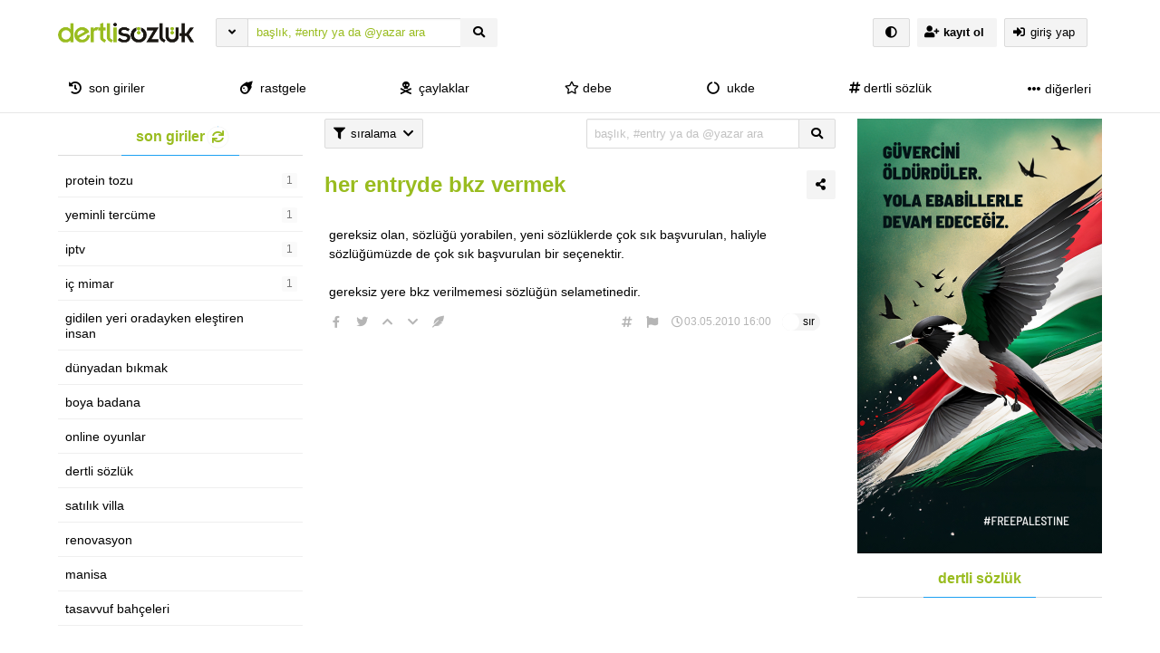

--- FILE ---
content_type: text/html; charset=UTF-8
request_url: https://dertlisozluk.com/1180/her-entryde-bkz-vermek/
body_size: 15616
content:
<!DOCTYPE html>
<html lang="tr" class="html-has-fixed">
<a id="button_st"></a>
	<head>
		<meta charset="UTF-8">
		<link rel="pingback" href="https://dertlisozluk.com/xmlrpc.php">
		<meta name="viewport" content="user-scalable=no, initial-scale=1, maximum-scale=1, minimum-scale=1, width=device-width">
		<link rel="profile" href="https://gmpg.org/xfn/11"/>
				<title>her entryde bkz vermek &#8211; dertli sözlük</title>
<meta name='robots' content='max-image-preview:large' />
<link rel='dns-prefetch' href='//www.googletagmanager.com' />
<link rel="alternate" type="application/rss+xml" title="dertli sözlük &raquo; akışı" href="https://dertlisozluk.com/feed/" />
<link rel="alternate" type="application/rss+xml" title="dertli sözlük &raquo; yorum akışı" href="https://dertlisozluk.com/comments/feed/" />
<link rel="alternate" type="application/rss+xml" title="dertli sözlük &raquo; her entryde bkz vermek yorum akışı" href="https://dertlisozluk.com/1180/her-entryde-bkz-vermek/feed/" />
<link rel="alternate" title="oEmbed (JSON)" type="application/json+oembed" href="https://dertlisozluk.com/wp-json/oembed/1.0/embed?url=https%3A%2F%2Fdertlisozluk.com%2F1180%2Fher-entryde-bkz-vermek%2F" />
<link rel="alternate" title="oEmbed (XML)" type="text/xml+oembed" href="https://dertlisozluk.com/wp-json/oembed/1.0/embed?url=https%3A%2F%2Fdertlisozluk.com%2F1180%2Fher-entryde-bkz-vermek%2F&#038;format=xml" />
<style id='wp-img-auto-sizes-contain-inline-css'>
img:is([sizes=auto i],[sizes^="auto," i]){contain-intrinsic-size:3000px 1500px}
/*# sourceURL=wp-img-auto-sizes-contain-inline-css */
</style>
<style id='wp-emoji-styles-inline-css'>

	img.wp-smiley, img.emoji {
		display: inline !important;
		border: none !important;
		box-shadow: none !important;
		height: 1em !important;
		width: 1em !important;
		margin: 0 0.07em !important;
		vertical-align: -0.1em !important;
		background: none !important;
		padding: 0 !important;
	}
/*# sourceURL=wp-emoji-styles-inline-css */
</style>
<style id='wp-block-library-inline-css'>
:root{--wp-block-synced-color:#7a00df;--wp-block-synced-color--rgb:122,0,223;--wp-bound-block-color:var(--wp-block-synced-color);--wp-editor-canvas-background:#ddd;--wp-admin-theme-color:#007cba;--wp-admin-theme-color--rgb:0,124,186;--wp-admin-theme-color-darker-10:#006ba1;--wp-admin-theme-color-darker-10--rgb:0,107,160.5;--wp-admin-theme-color-darker-20:#005a87;--wp-admin-theme-color-darker-20--rgb:0,90,135;--wp-admin-border-width-focus:2px}@media (min-resolution:192dpi){:root{--wp-admin-border-width-focus:1.5px}}.wp-element-button{cursor:pointer}:root .has-very-light-gray-background-color{background-color:#eee}:root .has-very-dark-gray-background-color{background-color:#313131}:root .has-very-light-gray-color{color:#eee}:root .has-very-dark-gray-color{color:#313131}:root .has-vivid-green-cyan-to-vivid-cyan-blue-gradient-background{background:linear-gradient(135deg,#00d084,#0693e3)}:root .has-purple-crush-gradient-background{background:linear-gradient(135deg,#34e2e4,#4721fb 50%,#ab1dfe)}:root .has-hazy-dawn-gradient-background{background:linear-gradient(135deg,#faaca8,#dad0ec)}:root .has-subdued-olive-gradient-background{background:linear-gradient(135deg,#fafae1,#67a671)}:root .has-atomic-cream-gradient-background{background:linear-gradient(135deg,#fdd79a,#004a59)}:root .has-nightshade-gradient-background{background:linear-gradient(135deg,#330968,#31cdcf)}:root .has-midnight-gradient-background{background:linear-gradient(135deg,#020381,#2874fc)}:root{--wp--preset--font-size--normal:16px;--wp--preset--font-size--huge:42px}.has-regular-font-size{font-size:1em}.has-larger-font-size{font-size:2.625em}.has-normal-font-size{font-size:var(--wp--preset--font-size--normal)}.has-huge-font-size{font-size:var(--wp--preset--font-size--huge)}.has-text-align-center{text-align:center}.has-text-align-left{text-align:left}.has-text-align-right{text-align:right}.has-fit-text{white-space:nowrap!important}#end-resizable-editor-section{display:none}.aligncenter{clear:both}.items-justified-left{justify-content:flex-start}.items-justified-center{justify-content:center}.items-justified-right{justify-content:flex-end}.items-justified-space-between{justify-content:space-between}.screen-reader-text{border:0;clip-path:inset(50%);height:1px;margin:-1px;overflow:hidden;padding:0;position:absolute;width:1px;word-wrap:normal!important}.screen-reader-text:focus{background-color:#ddd;clip-path:none;color:#444;display:block;font-size:1em;height:auto;left:5px;line-height:normal;padding:15px 23px 14px;text-decoration:none;top:5px;width:auto;z-index:100000}html :where(.has-border-color){border-style:solid}html :where([style*=border-top-color]){border-top-style:solid}html :where([style*=border-right-color]){border-right-style:solid}html :where([style*=border-bottom-color]){border-bottom-style:solid}html :where([style*=border-left-color]){border-left-style:solid}html :where([style*=border-width]){border-style:solid}html :where([style*=border-top-width]){border-top-style:solid}html :where([style*=border-right-width]){border-right-style:solid}html :where([style*=border-bottom-width]){border-bottom-style:solid}html :where([style*=border-left-width]){border-left-style:solid}html :where(img[class*=wp-image-]){height:auto;max-width:100%}:where(figure){margin:0 0 1em}html :where(.is-position-sticky){--wp-admin--admin-bar--position-offset:var(--wp-admin--admin-bar--height,0px)}@media screen and (max-width:600px){html :where(.is-position-sticky){--wp-admin--admin-bar--position-offset:0px}}

/*# sourceURL=wp-block-library-inline-css */
</style><style id='wp-block-image-inline-css'>
.wp-block-image>a,.wp-block-image>figure>a{display:inline-block}.wp-block-image img{box-sizing:border-box;height:auto;max-width:100%;vertical-align:bottom}@media not (prefers-reduced-motion){.wp-block-image img.hide{visibility:hidden}.wp-block-image img.show{animation:show-content-image .4s}}.wp-block-image[style*=border-radius] img,.wp-block-image[style*=border-radius]>a{border-radius:inherit}.wp-block-image.has-custom-border img{box-sizing:border-box}.wp-block-image.aligncenter{text-align:center}.wp-block-image.alignfull>a,.wp-block-image.alignwide>a{width:100%}.wp-block-image.alignfull img,.wp-block-image.alignwide img{height:auto;width:100%}.wp-block-image .aligncenter,.wp-block-image .alignleft,.wp-block-image .alignright,.wp-block-image.aligncenter,.wp-block-image.alignleft,.wp-block-image.alignright{display:table}.wp-block-image .aligncenter>figcaption,.wp-block-image .alignleft>figcaption,.wp-block-image .alignright>figcaption,.wp-block-image.aligncenter>figcaption,.wp-block-image.alignleft>figcaption,.wp-block-image.alignright>figcaption{caption-side:bottom;display:table-caption}.wp-block-image .alignleft{float:left;margin:.5em 1em .5em 0}.wp-block-image .alignright{float:right;margin:.5em 0 .5em 1em}.wp-block-image .aligncenter{margin-left:auto;margin-right:auto}.wp-block-image :where(figcaption){margin-bottom:1em;margin-top:.5em}.wp-block-image.is-style-circle-mask img{border-radius:9999px}@supports ((-webkit-mask-image:none) or (mask-image:none)) or (-webkit-mask-image:none){.wp-block-image.is-style-circle-mask img{border-radius:0;-webkit-mask-image:url('data:image/svg+xml;utf8,<svg viewBox="0 0 100 100" xmlns="http://www.w3.org/2000/svg"><circle cx="50" cy="50" r="50"/></svg>');mask-image:url('data:image/svg+xml;utf8,<svg viewBox="0 0 100 100" xmlns="http://www.w3.org/2000/svg"><circle cx="50" cy="50" r="50"/></svg>');mask-mode:alpha;-webkit-mask-position:center;mask-position:center;-webkit-mask-repeat:no-repeat;mask-repeat:no-repeat;-webkit-mask-size:contain;mask-size:contain}}:root :where(.wp-block-image.is-style-rounded img,.wp-block-image .is-style-rounded img){border-radius:9999px}.wp-block-image figure{margin:0}.wp-lightbox-container{display:flex;flex-direction:column;position:relative}.wp-lightbox-container img{cursor:zoom-in}.wp-lightbox-container img:hover+button{opacity:1}.wp-lightbox-container button{align-items:center;backdrop-filter:blur(16px) saturate(180%);background-color:#5a5a5a40;border:none;border-radius:4px;cursor:zoom-in;display:flex;height:20px;justify-content:center;opacity:0;padding:0;position:absolute;right:16px;text-align:center;top:16px;width:20px;z-index:100}@media not (prefers-reduced-motion){.wp-lightbox-container button{transition:opacity .2s ease}}.wp-lightbox-container button:focus-visible{outline:3px auto #5a5a5a40;outline:3px auto -webkit-focus-ring-color;outline-offset:3px}.wp-lightbox-container button:hover{cursor:pointer;opacity:1}.wp-lightbox-container button:focus{opacity:1}.wp-lightbox-container button:focus,.wp-lightbox-container button:hover,.wp-lightbox-container button:not(:hover):not(:active):not(.has-background){background-color:#5a5a5a40;border:none}.wp-lightbox-overlay{box-sizing:border-box;cursor:zoom-out;height:100vh;left:0;overflow:hidden;position:fixed;top:0;visibility:hidden;width:100%;z-index:100000}.wp-lightbox-overlay .close-button{align-items:center;cursor:pointer;display:flex;justify-content:center;min-height:40px;min-width:40px;padding:0;position:absolute;right:calc(env(safe-area-inset-right) + 16px);top:calc(env(safe-area-inset-top) + 16px);z-index:5000000}.wp-lightbox-overlay .close-button:focus,.wp-lightbox-overlay .close-button:hover,.wp-lightbox-overlay .close-button:not(:hover):not(:active):not(.has-background){background:none;border:none}.wp-lightbox-overlay .lightbox-image-container{height:var(--wp--lightbox-container-height);left:50%;overflow:hidden;position:absolute;top:50%;transform:translate(-50%,-50%);transform-origin:top left;width:var(--wp--lightbox-container-width);z-index:9999999999}.wp-lightbox-overlay .wp-block-image{align-items:center;box-sizing:border-box;display:flex;height:100%;justify-content:center;margin:0;position:relative;transform-origin:0 0;width:100%;z-index:3000000}.wp-lightbox-overlay .wp-block-image img{height:var(--wp--lightbox-image-height);min-height:var(--wp--lightbox-image-height);min-width:var(--wp--lightbox-image-width);width:var(--wp--lightbox-image-width)}.wp-lightbox-overlay .wp-block-image figcaption{display:none}.wp-lightbox-overlay button{background:none;border:none}.wp-lightbox-overlay .scrim{background-color:#fff;height:100%;opacity:.9;position:absolute;width:100%;z-index:2000000}.wp-lightbox-overlay.active{visibility:visible}@media not (prefers-reduced-motion){.wp-lightbox-overlay.active{animation:turn-on-visibility .25s both}.wp-lightbox-overlay.active img{animation:turn-on-visibility .35s both}.wp-lightbox-overlay.show-closing-animation:not(.active){animation:turn-off-visibility .35s both}.wp-lightbox-overlay.show-closing-animation:not(.active) img{animation:turn-off-visibility .25s both}.wp-lightbox-overlay.zoom.active{animation:none;opacity:1;visibility:visible}.wp-lightbox-overlay.zoom.active .lightbox-image-container{animation:lightbox-zoom-in .4s}.wp-lightbox-overlay.zoom.active .lightbox-image-container img{animation:none}.wp-lightbox-overlay.zoom.active .scrim{animation:turn-on-visibility .4s forwards}.wp-lightbox-overlay.zoom.show-closing-animation:not(.active){animation:none}.wp-lightbox-overlay.zoom.show-closing-animation:not(.active) .lightbox-image-container{animation:lightbox-zoom-out .4s}.wp-lightbox-overlay.zoom.show-closing-animation:not(.active) .lightbox-image-container img{animation:none}.wp-lightbox-overlay.zoom.show-closing-animation:not(.active) .scrim{animation:turn-off-visibility .4s forwards}}@keyframes show-content-image{0%{visibility:hidden}99%{visibility:hidden}to{visibility:visible}}@keyframes turn-on-visibility{0%{opacity:0}to{opacity:1}}@keyframes turn-off-visibility{0%{opacity:1;visibility:visible}99%{opacity:0;visibility:visible}to{opacity:0;visibility:hidden}}@keyframes lightbox-zoom-in{0%{transform:translate(calc((-100vw + var(--wp--lightbox-scrollbar-width))/2 + var(--wp--lightbox-initial-left-position)),calc(-50vh + var(--wp--lightbox-initial-top-position))) scale(var(--wp--lightbox-scale))}to{transform:translate(-50%,-50%) scale(1)}}@keyframes lightbox-zoom-out{0%{transform:translate(-50%,-50%) scale(1);visibility:visible}99%{visibility:visible}to{transform:translate(calc((-100vw + var(--wp--lightbox-scrollbar-width))/2 + var(--wp--lightbox-initial-left-position)),calc(-50vh + var(--wp--lightbox-initial-top-position))) scale(var(--wp--lightbox-scale));visibility:hidden}}
/*# sourceURL=https://dertlisozluk.com/wp-includes/blocks/image/style.min.css */
</style>
<style id='wp-block-paragraph-inline-css'>
.is-small-text{font-size:.875em}.is-regular-text{font-size:1em}.is-large-text{font-size:2.25em}.is-larger-text{font-size:3em}.has-drop-cap:not(:focus):first-letter{float:left;font-size:8.4em;font-style:normal;font-weight:100;line-height:.68;margin:.05em .1em 0 0;text-transform:uppercase}body.rtl .has-drop-cap:not(:focus):first-letter{float:none;margin-left:.1em}p.has-drop-cap.has-background{overflow:hidden}:root :where(p.has-background){padding:1.25em 2.375em}:where(p.has-text-color:not(.has-link-color)) a{color:inherit}p.has-text-align-left[style*="writing-mode:vertical-lr"],p.has-text-align-right[style*="writing-mode:vertical-rl"]{rotate:180deg}
/*# sourceURL=https://dertlisozluk.com/wp-includes/blocks/paragraph/style.min.css */
</style>
<style id='global-styles-inline-css'>
:root{--wp--preset--aspect-ratio--square: 1;--wp--preset--aspect-ratio--4-3: 4/3;--wp--preset--aspect-ratio--3-4: 3/4;--wp--preset--aspect-ratio--3-2: 3/2;--wp--preset--aspect-ratio--2-3: 2/3;--wp--preset--aspect-ratio--16-9: 16/9;--wp--preset--aspect-ratio--9-16: 9/16;--wp--preset--color--black: #000000;--wp--preset--color--cyan-bluish-gray: #abb8c3;--wp--preset--color--white: #ffffff;--wp--preset--color--pale-pink: #f78da7;--wp--preset--color--vivid-red: #cf2e2e;--wp--preset--color--luminous-vivid-orange: #ff6900;--wp--preset--color--luminous-vivid-amber: #fcb900;--wp--preset--color--light-green-cyan: #7bdcb5;--wp--preset--color--vivid-green-cyan: #00d084;--wp--preset--color--pale-cyan-blue: #8ed1fc;--wp--preset--color--vivid-cyan-blue: #0693e3;--wp--preset--color--vivid-purple: #9b51e0;--wp--preset--gradient--vivid-cyan-blue-to-vivid-purple: linear-gradient(135deg,rgb(6,147,227) 0%,rgb(155,81,224) 100%);--wp--preset--gradient--light-green-cyan-to-vivid-green-cyan: linear-gradient(135deg,rgb(122,220,180) 0%,rgb(0,208,130) 100%);--wp--preset--gradient--luminous-vivid-amber-to-luminous-vivid-orange: linear-gradient(135deg,rgb(252,185,0) 0%,rgb(255,105,0) 100%);--wp--preset--gradient--luminous-vivid-orange-to-vivid-red: linear-gradient(135deg,rgb(255,105,0) 0%,rgb(207,46,46) 100%);--wp--preset--gradient--very-light-gray-to-cyan-bluish-gray: linear-gradient(135deg,rgb(238,238,238) 0%,rgb(169,184,195) 100%);--wp--preset--gradient--cool-to-warm-spectrum: linear-gradient(135deg,rgb(74,234,220) 0%,rgb(151,120,209) 20%,rgb(207,42,186) 40%,rgb(238,44,130) 60%,rgb(251,105,98) 80%,rgb(254,248,76) 100%);--wp--preset--gradient--blush-light-purple: linear-gradient(135deg,rgb(255,206,236) 0%,rgb(152,150,240) 100%);--wp--preset--gradient--blush-bordeaux: linear-gradient(135deg,rgb(254,205,165) 0%,rgb(254,45,45) 50%,rgb(107,0,62) 100%);--wp--preset--gradient--luminous-dusk: linear-gradient(135deg,rgb(255,203,112) 0%,rgb(199,81,192) 50%,rgb(65,88,208) 100%);--wp--preset--gradient--pale-ocean: linear-gradient(135deg,rgb(255,245,203) 0%,rgb(182,227,212) 50%,rgb(51,167,181) 100%);--wp--preset--gradient--electric-grass: linear-gradient(135deg,rgb(202,248,128) 0%,rgb(113,206,126) 100%);--wp--preset--gradient--midnight: linear-gradient(135deg,rgb(2,3,129) 0%,rgb(40,116,252) 100%);--wp--preset--font-size--small: 13px;--wp--preset--font-size--medium: 20px;--wp--preset--font-size--large: 36px;--wp--preset--font-size--x-large: 42px;--wp--preset--spacing--20: 0.44rem;--wp--preset--spacing--30: 0.67rem;--wp--preset--spacing--40: 1rem;--wp--preset--spacing--50: 1.5rem;--wp--preset--spacing--60: 2.25rem;--wp--preset--spacing--70: 3.38rem;--wp--preset--spacing--80: 5.06rem;--wp--preset--shadow--natural: 6px 6px 9px rgba(0, 0, 0, 0.2);--wp--preset--shadow--deep: 12px 12px 50px rgba(0, 0, 0, 0.4);--wp--preset--shadow--sharp: 6px 6px 0px rgba(0, 0, 0, 0.2);--wp--preset--shadow--outlined: 6px 6px 0px -3px rgb(255, 255, 255), 6px 6px rgb(0, 0, 0);--wp--preset--shadow--crisp: 6px 6px 0px rgb(0, 0, 0);}:where(.is-layout-flex){gap: 0.5em;}:where(.is-layout-grid){gap: 0.5em;}body .is-layout-flex{display: flex;}.is-layout-flex{flex-wrap: wrap;align-items: center;}.is-layout-flex > :is(*, div){margin: 0;}body .is-layout-grid{display: grid;}.is-layout-grid > :is(*, div){margin: 0;}:where(.wp-block-columns.is-layout-flex){gap: 2em;}:where(.wp-block-columns.is-layout-grid){gap: 2em;}:where(.wp-block-post-template.is-layout-flex){gap: 1.25em;}:where(.wp-block-post-template.is-layout-grid){gap: 1.25em;}.has-black-color{color: var(--wp--preset--color--black) !important;}.has-cyan-bluish-gray-color{color: var(--wp--preset--color--cyan-bluish-gray) !important;}.has-white-color{color: var(--wp--preset--color--white) !important;}.has-pale-pink-color{color: var(--wp--preset--color--pale-pink) !important;}.has-vivid-red-color{color: var(--wp--preset--color--vivid-red) !important;}.has-luminous-vivid-orange-color{color: var(--wp--preset--color--luminous-vivid-orange) !important;}.has-luminous-vivid-amber-color{color: var(--wp--preset--color--luminous-vivid-amber) !important;}.has-light-green-cyan-color{color: var(--wp--preset--color--light-green-cyan) !important;}.has-vivid-green-cyan-color{color: var(--wp--preset--color--vivid-green-cyan) !important;}.has-pale-cyan-blue-color{color: var(--wp--preset--color--pale-cyan-blue) !important;}.has-vivid-cyan-blue-color{color: var(--wp--preset--color--vivid-cyan-blue) !important;}.has-vivid-purple-color{color: var(--wp--preset--color--vivid-purple) !important;}.has-black-background-color{background-color: var(--wp--preset--color--black) !important;}.has-cyan-bluish-gray-background-color{background-color: var(--wp--preset--color--cyan-bluish-gray) !important;}.has-white-background-color{background-color: var(--wp--preset--color--white) !important;}.has-pale-pink-background-color{background-color: var(--wp--preset--color--pale-pink) !important;}.has-vivid-red-background-color{background-color: var(--wp--preset--color--vivid-red) !important;}.has-luminous-vivid-orange-background-color{background-color: var(--wp--preset--color--luminous-vivid-orange) !important;}.has-luminous-vivid-amber-background-color{background-color: var(--wp--preset--color--luminous-vivid-amber) !important;}.has-light-green-cyan-background-color{background-color: var(--wp--preset--color--light-green-cyan) !important;}.has-vivid-green-cyan-background-color{background-color: var(--wp--preset--color--vivid-green-cyan) !important;}.has-pale-cyan-blue-background-color{background-color: var(--wp--preset--color--pale-cyan-blue) !important;}.has-vivid-cyan-blue-background-color{background-color: var(--wp--preset--color--vivid-cyan-blue) !important;}.has-vivid-purple-background-color{background-color: var(--wp--preset--color--vivid-purple) !important;}.has-black-border-color{border-color: var(--wp--preset--color--black) !important;}.has-cyan-bluish-gray-border-color{border-color: var(--wp--preset--color--cyan-bluish-gray) !important;}.has-white-border-color{border-color: var(--wp--preset--color--white) !important;}.has-pale-pink-border-color{border-color: var(--wp--preset--color--pale-pink) !important;}.has-vivid-red-border-color{border-color: var(--wp--preset--color--vivid-red) !important;}.has-luminous-vivid-orange-border-color{border-color: var(--wp--preset--color--luminous-vivid-orange) !important;}.has-luminous-vivid-amber-border-color{border-color: var(--wp--preset--color--luminous-vivid-amber) !important;}.has-light-green-cyan-border-color{border-color: var(--wp--preset--color--light-green-cyan) !important;}.has-vivid-green-cyan-border-color{border-color: var(--wp--preset--color--vivid-green-cyan) !important;}.has-pale-cyan-blue-border-color{border-color: var(--wp--preset--color--pale-cyan-blue) !important;}.has-vivid-cyan-blue-border-color{border-color: var(--wp--preset--color--vivid-cyan-blue) !important;}.has-vivid-purple-border-color{border-color: var(--wp--preset--color--vivid-purple) !important;}.has-vivid-cyan-blue-to-vivid-purple-gradient-background{background: var(--wp--preset--gradient--vivid-cyan-blue-to-vivid-purple) !important;}.has-light-green-cyan-to-vivid-green-cyan-gradient-background{background: var(--wp--preset--gradient--light-green-cyan-to-vivid-green-cyan) !important;}.has-luminous-vivid-amber-to-luminous-vivid-orange-gradient-background{background: var(--wp--preset--gradient--luminous-vivid-amber-to-luminous-vivid-orange) !important;}.has-luminous-vivid-orange-to-vivid-red-gradient-background{background: var(--wp--preset--gradient--luminous-vivid-orange-to-vivid-red) !important;}.has-very-light-gray-to-cyan-bluish-gray-gradient-background{background: var(--wp--preset--gradient--very-light-gray-to-cyan-bluish-gray) !important;}.has-cool-to-warm-spectrum-gradient-background{background: var(--wp--preset--gradient--cool-to-warm-spectrum) !important;}.has-blush-light-purple-gradient-background{background: var(--wp--preset--gradient--blush-light-purple) !important;}.has-blush-bordeaux-gradient-background{background: var(--wp--preset--gradient--blush-bordeaux) !important;}.has-luminous-dusk-gradient-background{background: var(--wp--preset--gradient--luminous-dusk) !important;}.has-pale-ocean-gradient-background{background: var(--wp--preset--gradient--pale-ocean) !important;}.has-electric-grass-gradient-background{background: var(--wp--preset--gradient--electric-grass) !important;}.has-midnight-gradient-background{background: var(--wp--preset--gradient--midnight) !important;}.has-small-font-size{font-size: var(--wp--preset--font-size--small) !important;}.has-medium-font-size{font-size: var(--wp--preset--font-size--medium) !important;}.has-large-font-size{font-size: var(--wp--preset--font-size--large) !important;}.has-x-large-font-size{font-size: var(--wp--preset--font-size--x-large) !important;}
/*# sourceURL=global-styles-inline-css */
</style>

<style id='classic-theme-styles-inline-css'>
/*! This file is auto-generated */
.wp-block-button__link{color:#fff;background-color:#32373c;border-radius:9999px;box-shadow:none;text-decoration:none;padding:calc(.667em + 2px) calc(1.333em + 2px);font-size:1.125em}.wp-block-file__button{background:#32373c;color:#fff;text-decoration:none}
/*# sourceURL=/wp-includes/css/classic-themes.min.css */
</style>
<link rel='stylesheet' id='hype-community-bulma-css' href='https://dertlisozluk.com/wp-content/themes/hype-sozluk-legacy-final-version/css/bulma.min.css?ver=6.1.0' media='all' />
<link rel='stylesheet' id='hype-community-style-css' href='https://dertlisozluk.com/wp-content/themes/hype-sozluk-legacy-final-version/style.css?ver=6.1.0' media='all' />
<link rel='stylesheet' id='hype-community-font-awesome-css' href='https://dertlisozluk.com/wp-content/themes/hype-sozluk-legacy-final-version/css/fontawesome/css/all.min.css?ver=6.1.0' media='all' />
<link rel='stylesheet' id='hype-community-tailwriter-css' href='https://dertlisozluk.com/wp-content/themes/hype-sozluk-legacy-final-version/css/tail.writer-white.min.css?ver=6.1.0' media='all' />
<link rel='stylesheet' id='hype-community-notify-css' href='https://dertlisozluk.com/wp-content/themes/hype-sozluk-legacy-final-version/css/notyf.min.css?ver=6.1.0' media='all' />
<link rel='stylesheet' id='hype-community-iziToast-css' href='https://dertlisozluk.com/wp-content/themes/hype-sozluk-legacy-final-version/css/iziToast.min.css?ver=6.1.0' media='all' />
<link rel='stylesheet' id='hype-community-pm-css' href='https://dertlisozluk.com/wp-content/themes/hype-sozluk-legacy-final-version/css/hype-pm.css?ver=6.1.0' media='all' />
<link rel='stylesheet' id='hype-community-lightbox-css' href='https://dertlisozluk.com/wp-content/themes/hype-sozluk-legacy-final-version/css/lightbox.min.css?ver=6.1.0' media='all' />
<link rel='stylesheet' id='hype-community-pulltorefresh-css' href='https://dertlisozluk.com/wp-content/themes/hype-sozluk-legacy-final-version/css/pullToRefresh.css?ver=6.1.0' media='all' />
<link rel='stylesheet' id='hype-community-slimselect-css' href='https://dertlisozluk.com/wp-content/themes/hype-sozluk-legacy-final-version/css/slimselect.min.css?ver=6.1.0' media='all' />
<link rel='stylesheet' id='hype-community-voting-css' href='https://dertlisozluk.com/wp-content/themes/hype-sozluk-legacy-final-version/css/voting.css?ver=6.1.0' media='all' />
<link rel='stylesheet' id='hype-community-flickity-css-css' href='https://dertlisozluk.com/wp-content/themes/hype-sozluk-legacy-final-version/css/flickity.min.css?ver=6.1.0' media='all' />

<!-- Site Kit tarafından eklenen Google etiketi (gtag.js) snippet&#039;i -->
<!-- Google Analytics snippet added by Site Kit -->
<script src="https://www.googletagmanager.com/gtag/js?id=G-VD3DKZVD3G" id="google_gtagjs-js" async></script>
<script id="google_gtagjs-js-after">
window.dataLayer = window.dataLayer || [];function gtag(){dataLayer.push(arguments);}
gtag("set","linker",{"domains":["dertlisozluk.com"]});
gtag("js", new Date());
gtag("set", "developer_id.dZTNiMT", true);
gtag("config", "G-VD3DKZVD3G");
//# sourceURL=google_gtagjs-js-after
</script>
<link rel="https://api.w.org/" href="https://dertlisozluk.com/wp-json/" /><link rel="alternate" title="JSON" type="application/json" href="https://dertlisozluk.com/wp-json/wp/v2/posts/1180" /><link rel="EditURI" type="application/rsd+xml" title="RSD" href="https://dertlisozluk.com/xmlrpc.php?rsd" />

<link rel="canonical" href="https://dertlisozluk.com/1180/her-entryde-bkz-vermek/" />
<link rel='shortlink' href='https://dertlisozluk.com/?p=1180' />
<meta name="generator" content="Site Kit by Google 1.170.0" /><link rel="pingback" href="https://dertlisozluk.com/xmlrpc.php"><link rel="icon" href="https://dertlisozluk.com/wp-content/uploads/2021/11/favicon.png" sizes="32x32" />
<link rel="icon" href="https://dertlisozluk.com/wp-content/uploads/2021/11/favicon.png" sizes="192x192" />
<link rel="apple-touch-icon" href="https://dertlisozluk.com/wp-content/uploads/2021/11/favicon.png" />
<meta name="msapplication-TileImage" content="https://dertlisozluk.com/wp-content/uploads/2021/11/favicon.png" />
  
	</head>
	<body class="is-lowercase is-size-8" class="wp-singular post-template-default single single-post postid-1180 single-format-standard wp-custom-logo wp-theme-hype-sozluk-legacy-final-version no-sidebar">
				<header id="top-header" class="pull-to-refresh-material">
  <div class="pull-to-refresh-material__control">
    <svg class="pull-to-refresh-material__icon" fill="#4285f4" width="24" height="24" viewbox="0 0 24 24">
      <path d="M17.65 6.35C16.2 4.9 14.21 4 12 4c-4.42 0-7.99 3.58-7.99 8s3.57 8 7.99 8c3.73 0 6.84-2.55 7.73-6h-2.08c-.82 2.33-3.04 4-5.65 4-3.31 0-6-2.69-6-6s2.69-6 6-6c1.66 0 3.14.69 4.22 1.78L13 11h7V4l-2.35 2.35z" />
      <path d="M0 0h24v24H0z" fill="none" />
    </svg>
    <svg class="pull-to-refresh-material__spinner" width="24" height="24" viewbox="25 25 50 50">
      <circle class="pull-to-refresh-material__path pull-to-refresh-material__path--colorful" cx="50" cy="50" r="20" fill="none" stroke-width="4" stroke-miterlimit="10" />
    </svg>
  </div>
  <nav class="navbar is-fixed-top-desktop has-border-bottom is-nav-wrapped is-flex is-flex-direction-column	" role="navigation" aria-label="main navigation">
    <div class="container is-widescreen">
      <div class="navbar-brand">
        <style id="day_spec" media="screen">
body{
  background-color: #ffffff !important;
}
a{
  color: #99bc1f !important;
}
.chip{
  background-color: #f4f4f4 !important;
}
.chip:hover{
  background-color: #f4f4f4 !important;
}
.button .is-chip-info{
  color: #99bc1f !important;
}
.navbar{
  background-color: #ffffff !important;
}
.navbar .has-text-dark{
  color: #000000 !important;
}
.navbar .has-text-dark:hover{
  color: #99bc1f !important;
}
footer{
  background-color: #ffffff !important;
}
.is-search-bar{
  background-color: #ffffff !important;
}
.is-search-bar{
  color: #99bc1f !important;
}
.is-search-bar::placeholder{
  color: #99bc1f !important;
}
.button{
  background-color: #f4f4f4 !important;
}
.button{
  color: #000000 !important;
}
.dropdown-content{
  background-color: #ffffff !important;
}
#solframe{
  background-color: #ffffff !important;
}
.menu-list a{
  color: #000000 !important;
}
body{
  color: #000000 !important;
}
.title > .has-text-dark{
  color: #99bc1f !important;
}
</style>
<a href="https://dertlisozluk.com/" class="navbar-item navbar-start--centered" rel="home"><img height="50" width="150" width="553" height="205" src="https://dertlisozluk.com/wp-content/uploads/2021/11/default_logo.png" class="custom-logo" alt="dertli sözlük" decoding="async" srcset="https://dertlisozluk.com/wp-content/uploads/2021/11/default_logo.png 553w, https://dertlisozluk.com/wp-content/uploads/2021/11/default_logo-300x111.png 300w, https://dertlisozluk.com/wp-content/uploads/2021/11/default_logo-160x59.png 160w" sizes="(max-width: 553px) 100vw, 553px" /></a>      </div>
      <div class="navbar-start">
        <div class="navbar-item">
          <form data-swup-form="data-swup-form" role="search" action="https://dertlisozluk.com">
            <div class="field has-addons has-addons-centered">
              <div class="dropdown is-left is-hoverable">
                <div class="dropdown-trigger">
                  <p class="control" style="margin-right:-1px;">
                    <span class="button is-small" aria-haspopup="true" aria-controls="dropdown-menu-header">
                      <i class="fas fa-angle-down"></i>
                    </span>
                  </p>
                </div>
                <div class="dropdown-menu" id="dropdown-menu-header" role="menu">
                  <div class="dropdown-content">
                    <div class="dropdown-item">
                      <div class="control has-icons-left">
                        <input class="input is-small mr-6" autocomplete="off" name="aranan_kelime" id="textturu_1" placeholder="aranılan kelime" type="text">
                        <span class="icon is-small is-left">
                          <i class="fas fa-pencil-alt"></i>
                        </span>
                      </div>
                    </div>
                    <div class="dropdown-item">
                      <div class="control has-icons-left">
                        <input name="yazar_adi" id="textturu" autocomplete="off" placeholder="bir yazar adı" type="text" class="input is-small mr-6">
                        <span class="icon is-small is-left">
                          <i class="fa fa-user"></i>
                        </span>
                      </div>
                    </div>
                    <div class="dropdown-item">
                      <input name="tarih_1" data-date="" data-date-format="YYYY DD MM" type="date" id="zaman_araligi_1" class="input is-small mr-6">
                    </div>
                    <div class="dropdown-item has-text-centered is-size-7">
                      ile aşağıdaki tarih arasında                    </div>
                    <div class="dropdown-item">
                      <input name="tarih_2" data-date="" data-date-format="YYYY DD MM" type="date" id="zaman_araligi_2" class="input is-small mr-6">
                    </div>
                    <div class="dropdown-item">
                      <div class="control has-icons-left">
                        <div class="select is-small is-customized-select is-fullwidth">
                          <select name="adv_siralama" id="siralama">
                            <option value="alfa">alfabetik</option>
                            <option value="yeniden_eskiye">yeniden eskiye</option>
                            <option value="eskiden_yeniye">eskiden yeniye</option>
                          </select>
                          <span class="icon is-small is-left">
                            <i class="fa fa-globe"></i>
                          </span>
                        </div>
                      </div>
                    </div>
                    <div class="dropdown-item">
                      <div onclick="detayli_arama()" class="button is-small is-bg-blue	has-text-white is-fullwidth">
                        <span class="icon is-small">
                          <i class="fas fa-search"></i>
                        </span>
                        <span>detaylı arama</span>
                      </div>
                    </div>
                  </div>
                </div>
              </div>
              <div class="control is-expanded">
                <div class="dropdown is-block">
                  <div class="dropdown-trigger">
                    <input aria-haspopup="true" aria-controls="dropdown-menu-fetch" id="keyword" onkeyup="fetch()" class="input is-small mr-6 is-search-bar" name="s" autocomplete="off" type="text"
                      placeholder="başlık, #entry ya da @yazar ara" required="required">
                  </div>
                  <div class="dropdown-menu" id="dropdown-menu-fetch" role="menu">
                    <div class="dropdown-content" id="datafetch">
                    </div>
                  </div>
                </div>
              </div>
              <p class="control">
                <button class="button is-bg-blue has-text-white is-small">
                  <i class="fas fa-search"></i>
                </button>
              </p>
            </div>
          </form>
        </div>
      </div>
      <div class="navbar-end">
        <div class="navbar-item">
          <div class="buttons is-centered">
            <button class="button is-small is-danger is-outlined is-hidden-desktop" onclick="togglesidebar(this)">
              <i class="fas fa-hand-peace" aria-hidden="true"></i>
            </button>
            <button class="button is-small" onclick="checkCookie()">
              <i class="fa fa-adjust" aria-hidden="true"></i>
            </button>
                        <button onclick="kayit_formu(this, 'register')" class="button is-small is-bg-blue	has-text-white">
              <span class="icon">
                <i class="fa fa-user-plus" aria-hidden="true"></i>
              </span>
              <strong>kayıt ol</strong>
            </button>
            <button onclick="kayit_formu(this, 'login')" class="button is-small">
              <span class="icon">
                <i class="fas fa-sign-in-alt" aria-hidden="true"></i>
              </span>
              <span>giriş yap</span>
            </button>
                      </div>
        </div>
      </div>
    </div>
    <div class="container is-widescreen is-hidden-touch">
      <div class="level has-fullwidth" role="navigation" aria-label="main navigation">
                <div class="navbar-item">
          <a class="has-text-dark" onclick="bugunclick()" href="javascript:void(0)">
            <i class="fas fa-history"></i>&nbsp;
            son giriler</a>
        </div>
        <div class="navbar-item">
          <a class="has-text-dark" onclick="random_click()" href="javascript:void(0)">
            <i class="fas fa-meteor"></i>&nbsp;
            rastgele</a>
        </div>
                <div class="navbar-item">
          <a class="has-text-dark" onclick="newbieclick()" href="javascript:void(0)">
            <i class="fas fa-skull-crossbones"></i>&nbsp;
            çaylaklar</a>
        </div>
                        <div class="navbar-item">
          <a class="has-text-dark" onclick="debeclick()" href="javascript:void(0)">
              <i class="far fa-star"></i>
            debe</a>
        </div>
                        <div class="navbar-item">
          <a class="has-text-dark" onclick="ukde_sol_load_click()" href="javascript:void(0)">
            <i class="fas fa-circle-notch"></i>&nbsp;
            ukde</a>
        </div>
                <div class='navbar-item'><a class='has-text-dark' onclick='katloadF(this)'
         data-category-id='1' data-category-name='Dertli Sözlük' href='javascript:void(0)'><i class="fa fa-hashtag" aria-hidden="true"></i>
        Dertli Sözlük</a></div><div class="dropdown is-hoverable is-right">
        <div class="dropdown-trigger is-flex">
        <div class="navbar-item" onclick="diger_acc_load()" aria-haspopup="true" aria-controls="dropdown-menu">
        <a class="has-text-dark">
        <span class="icon">
    <i class="fa fa-ellipsis-h" aria-hidden="true"></i>
    </span>
      diğerleri</a>
    </div></div>
    <div class="dropdown-menu" id="dropdown-menu" role="menu">
  <div class="dropdown-content"><a class='dropdown-item has-text-dark' onclick='katloadF(this)' data-category-id='4' data-category-name='Sinema' href='javascript:void(0)'><i class="fa fa-hashtag" aria-hidden="true"></i>
					 Sinema</a><a class='dropdown-item has-text-dark' onclick='katloadF(this)' data-category-id='5' data-category-name='Kitap' href='javascript:void(0)'><i class="fa fa-hashtag" aria-hidden="true"></i>
					 Kitap</a><a class='dropdown-item has-text-dark' onclick='katloadF(this)' data-category-id='6' data-category-name='Müzik' href='javascript:void(0)'><i class="fa fa-hashtag" aria-hidden="true"></i>
					 Müzik</a><a class='dropdown-item has-text-dark' onclick='katloadF(this)' data-category-id='7' data-category-name='lugat' href='javascript:void(0)'><i class="fa fa-hashtag" aria-hidden="true"></i>
					 lugat</a><a class='dropdown-item has-text-dark' onclick='katloadF(this)' data-category-id='8' data-category-name='kültür-sanat' href='javascript:void(0)'><i class="fa fa-hashtag" aria-hidden="true"></i>
					 kültür-sanat</a><a class='dropdown-item has-text-dark' onclick='katloadF(this)' data-category-id='9' data-category-name='edebiyat' href='javascript:void(0)'><i class="fa fa-hashtag" aria-hidden="true"></i>
					 edebiyat</a><a class='dropdown-item has-text-dark' onclick='katloadF(this)' data-category-id='12' data-category-name='Teknoloji' href='javascript:void(0)'><i class="fa fa-hashtag" aria-hidden="true"></i>
					 Teknoloji</a><a class='dropdown-item has-text-dark' onclick='katloadF(this)' data-category-id='13' data-category-name='Siyaset' href='javascript:void(0)'><i class="fa fa-hashtag" aria-hidden="true"></i>
					 Siyaset</a><a class='dropdown-item has-text-dark' onclick='katloadF(this)' data-category-id='14' data-category-name='Dertli Sözlük Seçkisi' href='javascript:void(0)'><i class="fa fa-hashtag" aria-hidden="true"></i>
					 Dertli Sözlük Seçkisi</a></div>
  </div>
</div>      </div>
    </div>
  </nav>
</header>
		<main class="section pt-5">
			<div class="container is-widescreen">
				<div class="columns">
<div class="column is-3 is-hidden-touch-normal has-sidebar-fixed" id="solframe">

  <div class="buttons has-addons is-centered is-hidden-desktop mb-0">
    <p class="control">
      <button onclick="bugunclick()" class="button is-small">
        <span class="icon is-small">
          <i class="far fa-clock"></i>
        </span>
      </button>
    </p>
    <button onclick="gundemclick()" class="button is-small">
      <span class="icon is-small">
        <i class="fa fa-fire"></i>
      </span>
    </button>
    <button class="button is-small" onclick="mobile_kat_load()">
      <span class="icon is-small">
        <i class="fa fa-hashtag"></i>
      </span>
    </button>
    <button onclick="realgundemclick()" class="button is-small">
      <span class="icon is-small">
        <i class="fas fa-hand-peace"></i>
      </span>
    </button>
        <button onclick="newbieclick()" class="button is-small">
      <span class="icon is-small has-text-info">
        <i class="fas fa-skull-crossbones"></i>
      </span>
    </button>
            <button onclick="debeclick()" class="button is-small">
      <span class="icon is-small has-text-danger">
        <i class="fa fa-heart"></i>
      </span>
    </button>
            <button onclick="ukde_sol_load_click()" class="button is-small">
      <span class="fas fa-circle-notch">
        <i class="fa fa-circle-o"></i>
      </span>
    </button>
      </div>
  <div id="sol-load">
  <div class="tabs is-centered mb-3">
        <ul>
        <li class="is-active" onclick="bugunclick()"><a>
        <span><strong>son giriler</strong></span>
        <span class="icon is-small"><i class="fas fa-sync" style="font-size:13px;" aria-hidden="true">
        </i> <i class="loader-today" id="loader"></i>
        </span>
        </a></li>
        </ul>
      </div><aside class="menu"><ul class="menu-list">
        <div class='has-background-white mb-1 mt-1 px-2 is-relative'>
        <a class='pr-0 pl-0 is-size-8 left-frame-a' href='https://dertlisozluk.com/46318/protein-tozu/?filtre=bugun' title='protein tozu'>
        
        <div class='left-frame-title' >
        protein tozu
        <span class='left-frame-count'>
             1
             </span>
        </div>
        </a>
        </div>
        
        <div class='divider-left-frame'></div>
        
        <div class='has-background-white mb-1 mt-1 px-2 is-relative'>
        <a class='pr-0 pl-0 is-size-8 left-frame-a' href='https://dertlisozluk.com/46317/yeminli-tercume/?filtre=bugun' title='yeminli tercüme'>
        
        <div class='left-frame-title' >
        yeminli tercüme
        <span class='left-frame-count'>
             1
             </span>
        </div>
        </a>
        </div>
        
        <div class='divider-left-frame'></div>
        
        <div class='has-background-white mb-1 mt-1 px-2 is-relative'>
        <a class='pr-0 pl-0 is-size-8 left-frame-a' href='https://dertlisozluk.com/37166/iptv/?filtre=bugun' title='iptv'>
        
        <div class='left-frame-title' >
        iptv
        <span class='left-frame-count'>
             1
             </span>
        </div>
        </a>
        </div>
        
        <div class='divider-left-frame'></div>
        
        <div class='has-background-white mb-1 mt-1 px-2 is-relative'>
        <a class='pr-0 pl-0 is-size-8 left-frame-a' href='https://dertlisozluk.com/46315/ic-mimar/?filtre=bugun' title='iç mimar'>
        
        <div class='left-frame-title' >
        iç mimar
        <span class='left-frame-count'>
             1
             </span>
        </div>
        </a>
        </div>
        
        <div class='divider-left-frame'></div>
        
        <div class='has-background-white mb-1 mt-1 px-2 is-relative'>
        <a class='pr-0 pl-0 is-size-8 left-frame-a' href='https://dertlisozluk.com/45583/gidilen-yeri-oradayken-elestiren-insan/?filtre=bugun' title='gidilen yeri oradayken eleştiren insan'>
        
        <div class='left-frame-title' >
        gidilen yeri oradayken eleştiren insan
        
        </div>
        </a>
        </div>
        
        <div class='divider-left-frame'></div>
        
        <div class='has-background-white mb-1 mt-1 px-2 is-relative'>
        <a class='pr-0 pl-0 is-size-8 left-frame-a' href='https://dertlisozluk.com/46136/dunyadan-bikmak/?filtre=bugun' title='dünyadan bıkmak'>
        
        <div class='left-frame-title' >
        dünyadan bıkmak
        
        </div>
        </a>
        </div>
        
        <div class='divider-left-frame'></div>
        
        <div class='has-background-white mb-1 mt-1 px-2 is-relative'>
        <a class='pr-0 pl-0 is-size-8 left-frame-a' href='https://dertlisozluk.com/46313/boya-badana/?filtre=bugun' title='boya badana'>
        
        <div class='left-frame-title' >
        boya badana
        
        </div>
        </a>
        </div>
        
        <div class='divider-left-frame'></div>
        
        <div class='has-background-white mb-1 mt-1 px-2 is-relative'>
        <a class='pr-0 pl-0 is-size-8 left-frame-a' href='https://dertlisozluk.com/23458/online-oyunlar/?filtre=bugun' title='online oyunlar'>
        
        <div class='left-frame-title' >
        online oyunlar
        
        </div>
        </a>
        </div>
        
        <div class='divider-left-frame'></div>
        
        <div class='has-background-white mb-1 mt-1 px-2 is-relative'>
        <a class='pr-0 pl-0 is-size-8 left-frame-a' href='https://dertlisozluk.com/69/dertli-sozluk/?filtre=bugun' title='dertli sözlük'>
        
        <div class='left-frame-title' >
        dertli sözlük
        
        </div>
        </a>
        </div>
        
        <div class='divider-left-frame'></div>
        
        <div class='has-background-white mb-1 mt-1 px-2 is-relative'>
        <a class='pr-0 pl-0 is-size-8 left-frame-a' href='https://dertlisozluk.com/46312/satilik-villa/?filtre=bugun' title='satılık villa'>
        
        <div class='left-frame-title' >
        satılık villa
        
        </div>
        </a>
        </div>
        
        <div class='divider-left-frame'></div>
        
        <div class='has-background-white mb-1 mt-1 px-2 is-relative'>
        <a class='pr-0 pl-0 is-size-8 left-frame-a' href='https://dertlisozluk.com/46311/renovasyon/?filtre=bugun' title='renovasyon'>
        
        <div class='left-frame-title' >
        renovasyon
        
        </div>
        </a>
        </div>
        
        <div class='divider-left-frame'></div>
        
        <div class='has-background-white mb-1 mt-1 px-2 is-relative'>
        <a class='pr-0 pl-0 is-size-8 left-frame-a' href='https://dertlisozluk.com/15427/manisa/?filtre=bugun' title='manisa'>
        
        <div class='left-frame-title' >
        manisa
        
        </div>
        </a>
        </div>
        
        <div class='divider-left-frame'></div>
        
        <div class='has-background-white mb-1 mt-1 px-2 is-relative'>
        <a class='pr-0 pl-0 is-size-8 left-frame-a' href='https://dertlisozluk.com/45340/tasavvuf-bahceleri/?filtre=bugun' title='tasavvuf bahçeleri'>
        
        <div class='left-frame-title' >
        tasavvuf bahçeleri
        
        </div>
        </a>
        </div>
        
        <div class='divider-left-frame'></div>
        
        <div class='has-background-white mb-1 mt-1 px-2 is-relative'>
        <a class='pr-0 pl-0 is-size-8 left-frame-a' href='https://dertlisozluk.com/46219/dis-hekimi/?filtre=bugun' title='diş hekimi'>
        
        <div class='left-frame-title' >
        diş hekimi
        
        </div>
        </a>
        </div>
        
        <div class='divider-left-frame'></div>
        
        <div class='has-background-white mb-1 mt-1 px-2 is-relative'>
        <a class='pr-0 pl-0 is-size-8 left-frame-a' href='https://dertlisozluk.com/46213/hurda/?filtre=bugun' title='hurda'>
        
        <div class='left-frame-title' >
        hurda
        
        </div>
        </a>
        </div>
        
        <div class='divider-left-frame'></div>
        
        <div class='has-background-white mb-1 mt-1 px-2 is-relative'>
        <a class='pr-0 pl-0 is-size-8 left-frame-a' href='https://dertlisozluk.com/37005/neredesin-sen/?filtre=bugun' title='Neredesin sen'>
        
        <div class='left-frame-title' >
        Neredesin sen
        
        </div>
        </a>
        </div>
        
        <div class='divider-left-frame'></div>
        
        <div class='has-background-white mb-1 mt-1 px-2 is-relative'>
        <a class='pr-0 pl-0 is-size-8 left-frame-a' href='https://dertlisozluk.com/444/zaman/?filtre=bugun' title='zaman'>
        
        <div class='left-frame-title' >
        zaman
        
        </div>
        </a>
        </div>
        
        <div class='divider-left-frame'></div>
        
        <div class='has-background-white mb-1 mt-1 px-2 is-relative'>
        <a class='pr-0 pl-0 is-size-8 left-frame-a' href='https://dertlisozluk.com/7468/bebek-kokusu/?filtre=bugun' title='bebek kokusu'>
        
        <div class='left-frame-title' >
        bebek kokusu
        
        </div>
        </a>
        </div>
        
        <div class='divider-left-frame'></div>
        
        <div class='has-background-white mb-1 mt-1 px-2 is-relative'>
        <a class='pr-0 pl-0 is-size-8 left-frame-a' href='https://dertlisozluk.com/17549/dertli-itiraf/?filtre=bugun' title='dertli itiraf'>
        
        <div class='left-frame-title' >
        dertli itiraf
        
        </div>
        </a>
        </div>
        
        <div class='divider-left-frame'></div>
        
        <div class='has-background-white mb-1 mt-1 px-2 is-relative'>
        <a class='pr-0 pl-0 is-size-8 left-frame-a' href='https://dertlisozluk.com/2955/mevlana/?filtre=bugun' title='mevlana'>
        
        <div class='left-frame-title' >
        mevlana
        
        </div>
        </a>
        </div>
        
        <div class='divider-left-frame'></div>
        
        <div class='has-background-white mb-1 mt-1 px-2 is-relative'>
        <a class='pr-0 pl-0 is-size-8 left-frame-a' href='https://dertlisozluk.com/46238/aile-kurmak/?filtre=bugun' title='aile kurmak'>
        
        <div class='left-frame-title' >
        aile kurmak
        
        </div>
        </a>
        </div>
        
        <div class='divider-left-frame'></div>
        
        <div class='has-background-white mb-1 mt-1 px-2 is-relative'>
        <a class='pr-0 pl-0 is-size-8 left-frame-a' href='https://dertlisozluk.com/25131/5-agustos-2013-unlulere-uyusturucu-gozaltilari/?filtre=bugun' title='5 ağustos 2013 ünlülere uyuşturucu gözaltıları'>
        
        <div class='left-frame-title' >
        5 ağustos 2013 ünlülere uyuşturucu gözaltıları
        
        </div>
        </a>
        </div>
        
        <div class='divider-left-frame'></div>
        
        <div class='has-background-white mb-1 mt-1 px-2 is-relative'>
        <a class='pr-0 pl-0 is-size-8 left-frame-a' href='https://dertlisozluk.com/46304/imanname/?filtre=bugun' title='imanname'>
        
        <div class='left-frame-title' >
        imanname
        
        </div>
        </a>
        </div>
        
        <div class='divider-left-frame'></div>
        
        <div class='has-background-white mb-1 mt-1 px-2 is-relative'>
        <a class='pr-0 pl-0 is-size-8 left-frame-a' href='https://dertlisozluk.com/46302/altin-bilezik/?filtre=bugun' title='altın bilezik'>
        
        <div class='left-frame-title' >
        altın bilezik
        
        </div>
        </a>
        </div>
        
        <div class='divider-left-frame'></div>
        
        <div class='has-background-white mb-1 mt-1 px-2 is-relative'>
        <a class='pr-0 pl-0 is-size-8 left-frame-a' href='https://dertlisozluk.com/43427/issiz/?filtre=bugun' title='ıssız'>
        
        <div class='left-frame-title' >
        ıssız
        
        </div>
        </a>
        </div>
        
        <div class='divider-left-frame'></div>
        </ul></aside>
      <button onclick="bugunNav(this)" value="2" class="button is-small is-bg-blue has-text-white is-fullwidth mt-3">
        <span class="icon">
          <i class="fa fa-book" aria-hidden="true"></i>
        </span>
        <strong>fazlasını yükle</strong>
      </button>
        </div>
</div>
<div class="column is-6" id="hype_swup">
      <div class="level is-mobile mb-2">
    <div class="level-left">
      <div class="dropdown is-hoverable level-item">
        <div class="dropdown-trigger">
          <button class="button is-small has-text-grey" aria-haspopup="true" aria-controls="dropdown-menu4">
            <span class="icon is-small">
              <i class="fa fa-filter" aria-hidden="true"></i>
            </span>
            <span>sıralama</span>
            <span class="icon is-small">
              <i class="fas fa-chevron-down" aria-hidden="true"></i>
            </span>
          </button>
        </div>
        <div class="dropdown-menu" id="dropdown-menu4" role="menu">
          <div class="dropdown-content">
            <a class="dropdown-item has-text-grey" href="https://dertlisozluk.com/1180/her-entryde-bkz-vermek/">
              <span class="icon is-small">
                <i class="fa fa-globe" aria-hidden="true"></i>
              </span>
              <span>
                normal sıralama</span></a>
            <a class="dropdown-item has-text-grey" href="https://dertlisozluk.com/1180/her-entryde-bkz-vermek/?filtre=bugun">
              <span class="icon is-small">
                <i class="far fa-clock" aria-hidden="true"></i>
              </span>
              <span>
                bugün girilenler</span></a>
            <a class="dropdown-item has-text-grey" href="https://dertlisozluk.com/1180/her-entryde-bkz-vermek/?filtre=azalan">
              <span class="icon is-small">
                <i class="fas fa-sort-amount-up-alt"></i>
              </span>
              <span>
                yeniden eskiye</span></a>
            <a class="dropdown-item has-text-grey" href="https://dertlisozluk.com/1180/her-entryde-bkz-vermek/?filtre=eniyiler">
              <span class="icon is-small">
                <i class="fa fa-chevron-up"></i>
              </span>
              <span>
                en beğenilenler</span></a>
            <a class="dropdown-item has-text-grey" href="https://dertlisozluk.com/1180/her-entryde-bkz-vermek/?filtre=enkotuler">
              <span class="icon is-small">
                <i class="fa fa-chevron-down"></i>
              </span>
              <span>
                en beğenilmeyenler</span></a>
            <a class="dropdown-item has-text-grey" href="https://dertlisozluk.com/1180/her-entryde-bkz-vermek/?filtre=medya">
              <span class="icon is-small">
                <i class="fas fa-image"></i>
              </span>
              <span>
                başlıktaki görseller</span></a>
          </div>
        </div>
      </div>
                      </div>
    <div class="is-hidden-touch">
      <div class="level-right">
        <form data-swup-form="data-swup-form" action="" method="post" role="form">
          <div class="field has-addons">
            <div class="control is-expanded">
              <input class="input is-small mr-6" name="aranan" autocomplete="off" type="text" placeholder="başlık, #entry ya da @yazar ara" required="required">
            </div>
            <div class="buttons has-addons">
              <button class="button has-text-grey-light is-small" value="evet">
                <i class="fa fa-search" aria-hidden="true"></i>
              </button>
            </div>
          </div>
        </form>
      </div>
    </div>
  </div>
  <div class="is-hidden-desktop mb-3 mt-0">
    <form data-swup-form="data-swup-form" action="" method="post" role="form">
      <div class="field has-addons">
        <div class="control is-expanded">
          <input class="input is-small mr-6" name="aranan" autocomplete="off" type="text" placeholder="başlık, #entry ya da @yazar ara" required="required">
        </div>
        <div class="buttons has-addons">
          <button class="button has-text-grey-light is-small" value="evet">
            <i class="fa fa-search" aria-hidden="true"></i>
          </button>
        </div>
      </div>
    </form>
  </div>
  <!-- başlık ve sosyal paylaşım -->
  <div class="level is-mobile mb-5 mt-5">
    <div class="level-left">

      <h1 class="title is-4 level-item">
        <a class="has-text-dark" href="https://dertlisozluk.com/1180/her-entryde-bkz-vermek/">her entryde bkz vermek</a>
      </h1>

          </div>
    <div class="level-right">
      <div class="dropdown is-hoverable is-right">
        <div class="dropdown-trigger">
          <button class="button is-small is-info is-light level-item" aria-haspopup="true" aria-controls="dropdown-menu6">
            <span class="icon is-small">
              <i class="fa fa-share-alt" aria-hidden="true"></i>
            </span>
          </button>
        </div>
        <div class="dropdown-menu" id="dropdown-menu6" role="menu">
          <div class="dropdown-content">
            <a class="dropdown-item" rel="nofollow" href="https://www.facebook.com/sharer.php?u=https://dertlisozluk.com/1180/her-entryde-bkz-vermek/" target="_blank">
              <i class="fab fa-facebook-f"></i>
              facebook
            </a>
            <a class="dropdown-item" rel="nofollow" href="https://twitter.com/share?text=her entryde bkz vermek&url=https://dertlisozluk.com/1180/her-entryde-bkz-vermek/" target="_blank">
              <i class="fab fa-twitter"></i>
              twitter
            </a>
            <a class="dropdown-item" rel="nofollow" href="https://api.whatsapp.com/send?text=https://dertlisozluk.com/1180/her-entryde-bkz-vermek/" data-action="share/whatsapp/share" target="_blank">
            <i class="fab fa-whatsapp"></i>
              whatsapp
            </a>
          </div>
        </div>
      </div>
    </div>
  </div>
    
      <article class="media mb-5" id="comment-2984">
          <div class="media-content" data-id="2984">
        <div class="content">
          gereksiz olan, sözlüğü yorabilen, yeni sözlüklerde çok sık başvurulan, haliyle sözlüğümüzde de çok sık başvurulan bir seçenektir.  <br /><br />gereksiz yere bkz verilmemesi sözlüğün selametinedir.        </div>
        <nav class="level is-mobile fixed-height">

          <div class="level-left">
            <div class="is-hidden-touch-normal nav-hidden level-item">
              <div class="is-flex">
                <a class="level-item has-text-grey-light" rel="noreferrer" target="_blank" href="https://www.facebook.com/sharer.php?u=https://dertlisozluk.com/1180/her-entryde-bkz-vermek/?entry=2984&t=her entryde bkz vermek">
                  <span class="icon is-small">
                    <i class="fab fa-facebook-f"></i></span></a>
                <a class="level-item has-text-grey-light" target="_blank" rel="noreferrer" href="https://twitter.com/share?text=her entryde bkz vermek:&url=https://dertlisozluk.com/1180/her-entryde-bkz-vermek/?entry=2984">
                  <span class="icon is-small">
                    <i class="fab fa-twitter"></i></span></a>
                <a class="level-item" onclick="arti_ajax(this)" onmouseover="fetch_entry_puan(this);" entry-id="2984" type="arti" post-id="1180">
                  <span class="icon is-small">
                    <i class="fas fa-chevron-up has-text-weight-bold has-text-grey-light"></i></span></a>
                <a class="level-item" onclick="eksi_ajax(this)" onmouseover="fetch_entry_puan(this)" type="eksi" entry-id="2984" post-id="1180">
                  <span class="icon is-small">
                    <i class="fas fa-chevron-down has-text-weight-bold has-text-grey-light"></i></span></a>
                <a class="level-item" onclick="favori_ajax(this)" onmouseover="fetch_entry_puan(this)" type="favori" entry-id="2984" post-id="1180">
                  <span class="icon is-small">
                    <i class="fas fa-feather-alt has-text-grey-light"></i></span></a>
              </div>
            </div>
          </div>

          <div class="level-right">
            <div class="is-hidden-touch-normal nav-hidden level-item">
              <div class="is-flex">
                                                <a class="level-item copy_id has-text-grey-light" entry_id="2984" onclick="copy_id(this)">
                  <span class="icon is-small is-size-7">
                    <i class="fa fa-hashtag"></i></span></a>
                <a data-tippy-placement="left" data-tippy-content="şikayet" class="level-item has-text-grey-light" href="/entrysikayet?chalet=her+entryde+bkz+vermek+ba%C5%9Fl%C4%B1%C4%9F%C4%B1ndaki+%232984+nolu+entry+hakk%C4%B1nda+%C5%9Fikayet">
                  <span class="icon is-small">
                    <i class="fa fa-flag" aria-hidden="true"></i>
                  </span>
                </a>
                              </div>
            </div>
            <div class="second-hide level-item">
              <div class="is-flex">
                                <a class="level-item has-text-grey-light" href="https://dertlisozluk.com/1180/her-entryde-bkz-vermek/?entry=2984">
                  <span class="icon is-small is-size-7">
                    <i class="far fa-clock"></i>
                  </span>
                  <span class="is-size-7">03.05.2010 16:00</span>
                </a>
                <div class="chip level-item" onclick="modal_ajax(this)" data-user="16">
                  <img class="avatar avatar-sm" src="https://dertlisozluk.com/wp-content/uploads/hypethemes/images/users/sir_profile_picture_16_1637095078-50x50.jpg" alt="sir">
                  <button class="button is-chip-info">
                    sır                  </button>
                </div>
              </div>
            </div>
            <a class="level-item has-text-grey-light is-hidden-desktop" onclick="mobile_nav(this)">
              <span class="icon is-small">
                <i class="fa fa-ellipsis-h" aria-hidden="true"></i>
              </span>
            </a>
          </div>
        </nav>
      </div>
      </article>
      <div id="respond">
      </div>
</div>
<div class="column is-3">
      	
	                  <div class="mb-2" id="sidebar">
              <div class="part">
<p></p>
</div><div class="part">
<figure class="wp-block-image size-full"><img decoding="async" width="1080" height="1920" src="https://dertlisozluk.com/wp-content/uploads/2023/10/220316102023.jpg" alt="" class="wp-image-44680" srcset="https://dertlisozluk.com/wp-content/uploads/2023/10/220316102023.jpg 1080w, https://dertlisozluk.com/wp-content/uploads/2023/10/220316102023-169x300.jpg 169w, https://dertlisozluk.com/wp-content/uploads/2023/10/220316102023-160x284.jpg 160w" sizes="(max-width: 1080px) 100vw, 1080px" /></figure>
</div>          </div>
      
            <div class="blog-widget">
        
    			
			<div class="tabs is-centered mb-3">
              <ul>
              <li class="is-active"><a>
              <span><strong>Dertli Sözlük </strong></span>
              </a>
              </li>
              </ul>
            </div>
			
            </div>
        



</div>
</div>
</div>
</main>
<footer class="level footer-class container is-widescreen" id="footer-id">
  <div class="level-left has-border-bottom-mobile">
    <div class="level-item has-text-grey-light">
      <p>dertli sözlük - copyright &copy; 2026</p>
    </div>
  </div>
  <div class="level-item"><ul id="menu-alt-menu" class="menu"><li id="menu-item-41166" class="menu-item menu-item-type-post_type menu-item-object-page menu-item-41166"><div class="level-item"><span class="icon"><i class="fa fa-circle has-text-grey-light" aria-hidden="true"></i></span><a href="https://dertlisozluk.com/istatistik/">İstatistikler</a></div></li>
<li id="menu-item-41169" class="menu-item menu-item-type-post_type menu-item-object-page menu-item-41169"><div class="level-item"><span class="icon"><i class="fa fa-circle has-text-grey-light" aria-hidden="true"></i></span><a href="https://dertlisozluk.com/online-listesi/">Hazirun</a></div></li>
<li id="menu-item-41168" class="menu-item menu-item-type-post_type menu-item-object-page menu-item-41168"><div class="level-item"><span class="icon"><i class="fa fa-circle has-text-grey-light" aria-hidden="true"></i></span><a href="https://dertlisozluk.com/siralama-sayfasi/">Puan Sıralaması</a></div></li>
<li id="menu-item-41167" class="menu-item menu-item-type-post_type menu-item-object-page menu-item-41167"><div class="level-item"><span class="icon"><i class="fa fa-circle has-text-grey-light" aria-hidden="true"></i></span><a href="https://dertlisozluk.com/iletisim/">İletişim</a></div></li>
<li id="menu-item-41177" class="menu-item menu-item-type-post_type menu-item-object-page menu-item-41177"><div class="level-item"><span class="icon"><i class="fa fa-circle has-text-grey-light" aria-hidden="true"></i></span><a href="https://dertlisozluk.com/entrysikayet/">Şikayet Formu</a></div></li>
<li id="menu-item-41178" class="menu-item menu-item-type-post_type menu-item-object-page menu-item-41178"><div class="level-item"><span class="icon"><i class="fa fa-circle has-text-grey-light" aria-hidden="true"></i></span><a href="https://dertlisozluk.com/yenibaslik/">Yeni Başlık</a></div></li>
</ul></div>  <div class="level-right">
        <a rel="noopener" rel="noreferrer" target="_blank" href="https://facebook.com/dertlisozluk" title="Facebook" class="level-item has-text-grey-light">
      <i class="fa fa-facebook-square"></i>
    </a>
            <a rel="noopener" rel="noreferrer" target="_blank" href="https://twitter.com/dertlisozluk" title="Twitter" class="level-item has-text-grey-light">
      <i class="fa fa-twitter"></i>
    </a>
            <a rel="noopener" rel="noreferrer" target="_blank" href="https://instagram.com/dertlisozluk" title="İnstagram" class="level-item has-text-grey-light">
      <i class="fa fa-instagram"></i>
    </a>
      </div>
  <script type="speculationrules">
{"prefetch":[{"source":"document","where":{"and":[{"href_matches":"/*"},{"not":{"href_matches":["/wp-*.php","/wp-admin/*","/wp-content/uploads/*","/wp-content/*","/wp-content/plugins/*","/wp-content/themes/hype-sozluk-legacy-final-version/*","/*\\?(.+)"]}},{"not":{"selector_matches":"a[rel~=\"nofollow\"]"}},{"not":{"selector_matches":".no-prefetch, .no-prefetch a"}}]},"eagerness":"conservative"}]}
</script>
<script src="https://dertlisozluk.com/wp-content/themes/hype-sozluk-legacy-final-version/js/jquery-3.5.1.min.js?ver=6.1.0" id="hype-community-jquery-js"></script>
<script src="https://dertlisozluk.com/wp-content/themes/hype-sozluk-legacy-final-version/js/gif-resizer/gifken.umd.js?ver=6.1.0" id="hype-community-hypeditor-gif-splitter-js"></script>
<script id="hype-community-tailwriter-bb-js-extra">
var tr = {"text1":"kal\u0131n","text2":"g\u00f6rsel","text3":"ekle","text4":"g\u00f6rsel url'si","text5":"italik","text6":"link kelimesi","text7":"link url'si","text8":"alt\u0131 \u00e7izgili","text9":"d\u0131\u015far\u0131 url","text10":"\u00f6n izleme","text11":"\u00f6n izleme i\u00e7in bir i\u00e7erik yok!","text12":"karakter","text13":"sat\u0131r","text14":"kelime","text15":"instagram i\u00e7eri\u011fi test ediliyor...","text16":"l\u00fctfen gizli olmayan veya do\u011fru bir instagram i\u00e7eri\u011fi girin!","text17":"instagram post url'si giriniz","text18":"l\u00fctfen ge\u00e7erli bir twitter url'si giriniz","text19":"Twitter i\u00e7eri\u011fi kontrol ediliyor...","text20":"bir twitter url'si giriniz","text21":"bir yazar ad\u0131 giriniz","text22":"youtube url'si giriniz"};
//# sourceURL=hype-community-tailwriter-bb-js-extra
</script>
<script src="https://dertlisozluk.com/wp-content/themes/hype-sozluk-legacy-final-version/js/js-to-explode/tail.writer-bbcode.js?ver=6.1.0" id="hype-community-tailwriter-bb-js"></script>
<script src="https://dertlisozluk.com/wp-content/themes/hype-sozluk-legacy-final-version/js/js-to-explode/iziToast.min.js?ver=6.1.0" id="hype-community-iziToast-js-js"></script>
<script src="https://dertlisozluk.com/wp-content/themes/hype-sozluk-legacy-final-version/js/flickity.pkgd.min.js?ver=6.1.0" id="hype-community-flickity-js"></script>
<script src="https://dertlisozluk.com/wp-content/themes/hype-sozluk-legacy-final-version/js/js-to-explode/notyf.min.js?ver=6.1.0" id="hype-community-notify-js-js"></script>
<script src="https://dertlisozluk.com/wp-content/themes/hype-sozluk-legacy-final-version/js/js-to-explode/spoiler.min.js?ver=6.1.0" id="hype-community-spoiler-js"></script>
<script src="https://dertlisozluk.com/wp-content/themes/hype-sozluk-legacy-final-version/js/js-to-explode/slimselect.min.js?ver=6.1.0" id="hype-community-slimselect-js"></script>
<script src="https://dertlisozluk.com/wp-content/themes/hype-sozluk-legacy-final-version/js/js-to-explode/swup.min.js?ver=6.1.0" id="hype-community-swup-js"></script>
<script src="https://dertlisozluk.com/wp-content/themes/hype-sozluk-legacy-final-version/js/js-to-explode/SwupFadeTheme.min.js?ver=6.1.0" id="hype-community-SwupFadeTheme-js"></script>
<script src="https://dertlisozluk.com/wp-content/themes/hype-sozluk-legacy-final-version/js/js-to-explode/SwupFormsPlugin.min.js?ver=6.1.0" id="hype-community-SwupFormsPlugin-js"></script>
<script src="https://dertlisozluk.com/wp-content/themes/hype-sozluk-legacy-final-version/js/js-to-explode/nanobar.min.js?ver=6.1.0" id="hype-community-nanobar-js"></script>
<script src="https://dertlisozluk.com/wp-content/themes/hype-sozluk-legacy-final-version/js/js-to-explode/popper.min.js?ver=6.1.0" id="hype-community-popper-js"></script>
<script src="https://dertlisozluk.com/wp-content/themes/hype-sozluk-legacy-final-version/js/js-to-explode/tippy-bundle.iife.min.js?ver=6.1.0" id="hype-community-tippy-js"></script>
<script src="https://dertlisozluk.com/wp-content/themes/hype-sozluk-legacy-final-version/js/js-to-explode/animates.js?ver=6.1.0" id="hype-community-animates-js"></script>
<script src="https://dertlisozluk.com/wp-content/themes/hype-sozluk-legacy-final-version/js/js-to-explode/pulltorefresh.min.js?ver=6.1.0" id="hype-community-pulltorefresh-js"></script>
<script src="https://dertlisozluk.com/wp-content/themes/hype-sozluk-legacy-final-version/js/js-to-explode/progressbar.min.js?ver=6.1.0" id="hype-community-progressbar-js"></script>
<script id="hype-community-alpha-js-extra">
var jeyan = {"text33":"entry ba\u015far\u0131yla girildi!","text34":"g\u00f6nder","text35":"entry girilirken hata meydana geldi. #500","text36":"entry girilirken hata meydana geldi. #0","text37":"g\u00fcncelleniyor...","text38":"g\u00fcncellendi!","text39":"entry ba\u015far\u0131yla d\u00fczenlendi!","text40":"yeniden dene!","text41":"g\u00fcncelle","text42":"Taslak ba\u015far\u0131yla \u00e7a\u011f\u0131r\u0131ld\u0131.","text43":"Taslak ba\u015far\u0131yla silindi.","text44":"Onaylanm\u0131\u015f cevap ba\u015far\u0131yla se\u00e7ildi!","text45":"Kurallara ayk\u0131r\u0131 bir \u015feyler ya\u015fand\u0131!","text46":"Cevap onaylama:","text47":"evet","text48":"hay\u0131r","text49":"\u0130\u015flem \u0130ptal Edildi!","text50":"Bu i\u015flem geri al\u0131namaz. Emin misiniz?","wp_admin_url":"https://dertlisozluk.com/wp-admin/","upload_max_filesize":"2048"};
//# sourceURL=hype-community-alpha-js-extra
</script>
<script src="https://dertlisozluk.com/wp-content/themes/hype-sozluk-legacy-final-version/js/js-to-explode/hype-community-alpha.js?ver=6.1.0" id="hype-community-alpha-js"></script>
<script src="https://dertlisozluk.com/wp-content/themes/hype-sozluk-legacy-final-version/js/js-to-explode/lightbox.min.js?ver=6.1.0" id="hype-community-lightbox-js"></script>
<script id="hype-community-beta-js-extra">
var bilgi = {"tema_url":"https://dertlisozluk.com/wp-content/themes/hype-sozluk-legacy-final-version","wp_admin_url":"https://dertlisozluk.com/wp-admin/admin-ajax.php","login":"0","text1":"i\u015flem yap\u0131l\u0131yor...","text2":"Hemen geliyor...","text3":"Daha fazla ba\u015fl\u0131k!","text4":"Daha fazla ba\u015fl\u0131k yok...","text5":"Di\u011fer bildirimleri g\u00f6ster","text6":"Ba\u015fka bildirimin yok!","text7":"kategori se\u00e7iniz","text8":"arama","sf_yenilenme_hizi":"27","bildirim_yenileme_hizi":"30000"};
//# sourceURL=hype-community-beta-js-extra
</script>
<script src="https://dertlisozluk.com/wp-content/themes/hype-sozluk-legacy-final-version/js/js-to-explode/hype-community-beta.js?ver=6.1.0" id="hype-community-beta-js"></script>
<script id="hype-community-premium-js-extra">
var info2 = {"power":"0","text7":"kendinize oy veremezsiniz!","text8":"Tekrar oylama yapabilmek i\u00e7in biraz bekleyiniz...","text9":"oy verebilmek i\u00e7in giri\u015f yap\u0131n\u0131z!","text10":"takipten \u00e7\u0131k","text11":"ba\u015fl\u0131k ba\u015far\u0131yla takip edildi!","text12":"takip et","text13":"ba\u015fl\u0131\u011f\u0131 takipten ba\u015far\u0131yla \u00e7\u0131k\u0131ld\u0131!","text14":"giri\u015f yap bunun i\u00e7in ama!","text15":"kullan\u0131c\u0131 ba\u015far\u0131yla takip edildi!","text16":"kullan\u0131c\u0131y\u0131 takipten ba\u015far\u0131yla \u00e7\u0131k\u0131ld\u0131!","text17":"bu giriyi silmek istedi\u011finize emin misiniz?","text18":"tek girili oldu\u011fu i\u00e7in t\u00fcm ba\u015fl\u0131k ba\u015far\u0131yla silindi!","text19":"ba\u015far\u0131yla silindi!","text20":"silinmeye \u00e7al\u0131\u015f\u0131lan i\u00e7erik zaten silinmi\u015f!","text21":"i\u015flem iptal edildi!","text22":"Uyar\u0131:","text23":"evet","text24":"hay\u0131r","text25":"silinme sebebini yaz\u0131n\u0131z","text26":"bu ba\u015fl\u0131\u011f\u0131 silmek istedi\u011finize emin misiniz?","text27":"ba\u015fl\u0131klar\u0131 birle\u015ftirmek istedi\u011finize emin misiniz?","text28":"ayn\u0131 ba\u015fl\u0131\u011f\u0131 se\u00e7tiniz!","text29":"kullan\u0131c\u0131 ba\u015far\u0131yla engellendi!","text30":"kullan\u0131c\u0131 engeli ba\u015far\u0131yla kald\u0131r\u0131ld\u0131!","text31":"engeli kald\u0131r","text32":"engelle","wp_admin_url":"https://dertlisozluk.com/wp-admin/"};
//# sourceURL=hype-community-premium-js-extra
</script>
<script src="https://dertlisozluk.com/wp-content/themes/hype-sozluk-legacy-final-version/js/js-to-explode/hype-community-premium.js?ver=6.1.0" id="hype-community-premium-js"></script>
<script id="hype-community-swuppy-js-extra">
var info = {"key":"92ef48eb1f1ea0eeb823a0dc05d1172f","text44":"entry numaras\u0131 ba\u015far\u0131yla kopyaland\u0131.","text45":"kategori se\u00e7iniz","text46":"arama","text47":"entry'e cevap ver","text48":"entry numaras\u0131n\u0131 kopyala","text49":"g\u00f6rsel ba\u015far\u0131yla y\u00fcklendi!","text50":"g\u00f6rsel y\u00fckleniyor...","day_logo":"\u003Ca href=\"https://dertlisozluk.com/\" class=\"navbar-item navbar-start--centered\" rel=\"home\"\u003E\u003Cimg height=\"50\" width=\"150\" width=\"553\" height=\"205\" src=\"https://dertlisozluk.com/wp-content/uploads/2021/11/default_logo.png\" class=\"custom-logo\" alt=\"dertli s\u00f6zl\u00fck\" decoding=\"async\" srcset=\"https://dertlisozluk.com/wp-content/uploads/2021/11/default_logo.png 553w, https://dertlisozluk.com/wp-content/uploads/2021/11/default_logo-300x111.png 300w, https://dertlisozluk.com/wp-content/uploads/2021/11/default_logo-160x59.png 160w\" sizes=\"(max-width: 553px) 100vw, 553px\" /\u003E\u003C/a\u003E","night_logo":"https://dertlisozluk.com/wp-content/uploads/2021/11/cropped-gece_logo-1.png","wp_admin_url":"https://dertlisozluk.com/wp-admin/"};
//# sourceURL=hype-community-swuppy-js-extra
</script>
<script src="https://dertlisozluk.com/wp-content/themes/hype-sozluk-legacy-final-version/js/js-to-explode/hype-community-swuppy.js?ver=6.1.0" id="hype-community-swuppy-js"></script>
<script id="hype-community-message-js-extra">
var msg = {"bildirim_yenileme_hizi_msg":"1000","wp_admin_url":"https://dertlisozluk.com/wp-admin/"};
//# sourceURL=hype-community-message-js-extra
</script>
<script src="https://dertlisozluk.com/wp-content/themes/hype-sozluk-legacy-final-version/js/js-to-explode/hype-community-message.js?ver=6.1.0" id="hype-community-message-js"></script>
<script src="https://dertlisozluk.com/wp-content/themes/hype-sozluk-legacy-final-version/js/js-to-explode/instagram.js?ver=6.1.0" id="hype-community-instagram-js"></script>
<script src="https://dertlisozluk.com/wp-includes/js/comment-reply.min.js?ver=6.9" id="comment-reply-js" async data-wp-strategy="async" fetchpriority="low"></script>
<script id="wp-emoji-settings" type="application/json">
{"baseUrl":"https://s.w.org/images/core/emoji/17.0.2/72x72/","ext":".png","svgUrl":"https://s.w.org/images/core/emoji/17.0.2/svg/","svgExt":".svg","source":{"concatemoji":"https://dertlisozluk.com/wp-includes/js/wp-emoji-release.min.js?ver=6.9"}}
</script>
<script type="module">
/*! This file is auto-generated */
const a=JSON.parse(document.getElementById("wp-emoji-settings").textContent),o=(window._wpemojiSettings=a,"wpEmojiSettingsSupports"),s=["flag","emoji"];function i(e){try{var t={supportTests:e,timestamp:(new Date).valueOf()};sessionStorage.setItem(o,JSON.stringify(t))}catch(e){}}function c(e,t,n){e.clearRect(0,0,e.canvas.width,e.canvas.height),e.fillText(t,0,0);t=new Uint32Array(e.getImageData(0,0,e.canvas.width,e.canvas.height).data);e.clearRect(0,0,e.canvas.width,e.canvas.height),e.fillText(n,0,0);const a=new Uint32Array(e.getImageData(0,0,e.canvas.width,e.canvas.height).data);return t.every((e,t)=>e===a[t])}function p(e,t){e.clearRect(0,0,e.canvas.width,e.canvas.height),e.fillText(t,0,0);var n=e.getImageData(16,16,1,1);for(let e=0;e<n.data.length;e++)if(0!==n.data[e])return!1;return!0}function u(e,t,n,a){switch(t){case"flag":return n(e,"\ud83c\udff3\ufe0f\u200d\u26a7\ufe0f","\ud83c\udff3\ufe0f\u200b\u26a7\ufe0f")?!1:!n(e,"\ud83c\udde8\ud83c\uddf6","\ud83c\udde8\u200b\ud83c\uddf6")&&!n(e,"\ud83c\udff4\udb40\udc67\udb40\udc62\udb40\udc65\udb40\udc6e\udb40\udc67\udb40\udc7f","\ud83c\udff4\u200b\udb40\udc67\u200b\udb40\udc62\u200b\udb40\udc65\u200b\udb40\udc6e\u200b\udb40\udc67\u200b\udb40\udc7f");case"emoji":return!a(e,"\ud83e\u1fac8")}return!1}function f(e,t,n,a){let r;const o=(r="undefined"!=typeof WorkerGlobalScope&&self instanceof WorkerGlobalScope?new OffscreenCanvas(300,150):document.createElement("canvas")).getContext("2d",{willReadFrequently:!0}),s=(o.textBaseline="top",o.font="600 32px Arial",{});return e.forEach(e=>{s[e]=t(o,e,n,a)}),s}function r(e){var t=document.createElement("script");t.src=e,t.defer=!0,document.head.appendChild(t)}a.supports={everything:!0,everythingExceptFlag:!0},new Promise(t=>{let n=function(){try{var e=JSON.parse(sessionStorage.getItem(o));if("object"==typeof e&&"number"==typeof e.timestamp&&(new Date).valueOf()<e.timestamp+604800&&"object"==typeof e.supportTests)return e.supportTests}catch(e){}return null}();if(!n){if("undefined"!=typeof Worker&&"undefined"!=typeof OffscreenCanvas&&"undefined"!=typeof URL&&URL.createObjectURL&&"undefined"!=typeof Blob)try{var e="postMessage("+f.toString()+"("+[JSON.stringify(s),u.toString(),c.toString(),p.toString()].join(",")+"));",a=new Blob([e],{type:"text/javascript"});const r=new Worker(URL.createObjectURL(a),{name:"wpTestEmojiSupports"});return void(r.onmessage=e=>{i(n=e.data),r.terminate(),t(n)})}catch(e){}i(n=f(s,u,c,p))}t(n)}).then(e=>{for(const n in e)a.supports[n]=e[n],a.supports.everything=a.supports.everything&&a.supports[n],"flag"!==n&&(a.supports.everythingExceptFlag=a.supports.everythingExceptFlag&&a.supports[n]);var t;a.supports.everythingExceptFlag=a.supports.everythingExceptFlag&&!a.supports.flag,a.supports.everything||((t=a.source||{}).concatemoji?r(t.concatemoji):t.wpemoji&&t.twemoji&&(r(t.twemoji),r(t.wpemoji)))});
//# sourceURL=https://dertlisozluk.com/wp-includes/js/wp-emoji-loader.min.js
</script>
</footer>
<script defer src="https://static.cloudflareinsights.com/beacon.min.js/vcd15cbe7772f49c399c6a5babf22c1241717689176015" integrity="sha512-ZpsOmlRQV6y907TI0dKBHq9Md29nnaEIPlkf84rnaERnq6zvWvPUqr2ft8M1aS28oN72PdrCzSjY4U6VaAw1EQ==" data-cf-beacon='{"version":"2024.11.0","token":"9e6186659e354995a07dd0c58815ed08","r":1,"server_timing":{"name":{"cfCacheStatus":true,"cfEdge":true,"cfExtPri":true,"cfL4":true,"cfOrigin":true,"cfSpeedBrain":true},"location_startswith":null}}' crossorigin="anonymous"></script>
</body>
</html>


--- FILE ---
content_type: application/javascript; charset=utf-8
request_url: https://dertlisozluk.com/wp-content/themes/hype-sozluk-legacy-final-version/js/js-to-explode/spoiler.min.js?ver=6.1.0
body_size: 321
content:
(function() {
  if (typeof Object.assign != 'function') {
    (function () {
      Object.assign = function (target) {
        'use strict';
        if (target === undefined || target === null) {
          throw new TypeError('Cannot convert undefined or null to object');
        }

        var output = Object(target);
        for (var index = 1; index < arguments.length; index++) {
          var source = arguments[index];
          if (source !== undefined && source !== null) {
            for (var nextKey in source) {
              if (source.hasOwnProperty(nextKey)) {
                output[nextKey] = source[nextKey];
              }
            }
          }
        }
        return output;
      };
    })();
  }

  window.spoilerAlert = function(selector, opts) {
    var elements = document.querySelectorAll(selector);
    var defaults = {
      max: 4,
      partial: 2,
    };

    opts = Object.assign(defaults, opts || {});

    var maxBlur = opts.max;
    var partialBlur = opts.partial;

    var processElement = function(index) {
      var el = elements[index];
      el['data-spoiler-state'] = 'shrouded';

      el.style.webkitTransition = '-webkit-filter 250ms';
      el.style.transition = 'filter 250ms';

      var applyBlur = function(radius) {
        el.style.filter = 'blur('+radius+'px)';
        el.style.webkitFilter = 'blur('+radius+'px)';
      }

      applyBlur(maxBlur);

      el.addEventListener('mouseover', function(e) {
        el.style.pointer = 'Cursor';
        if (el['data-spoiler-state'] === 'shrouded') applyBlur(partialBlur);
      })

      el.addEventListener('mouseout', function(e) {
        if (el['data-spoiler-state'] === 'shrouded') applyBlur(maxBlur);
      })

      el.addEventListener('click', function(e) {
        switch(el['data-spoiler-state']) {
          case 'shrouded':
            el['data-spoiler-state'] = 'revealed';
            el.style.cursor = 'auto';
            applyBlur(0);
            break;
          default:
            el['data-spoiler-state'] = 'shrouded';
            el.style.cursor = 'pointer';
            applyBlur(maxBlur);
        }
      })
    }

    for (var i = 0; i !== elements.length; i++) processElement(i);
  }
})();

spoilerAlert('.spoiler-yazi', {
  max: 3,
  partial: 2
});


--- FILE ---
content_type: application/javascript; charset=utf-8
request_url: https://dertlisozluk.com/wp-content/themes/hype-sozluk-legacy-final-version/js/js-to-explode/hype-community-message.js?ver=6.1.0
body_size: 1000
content:
function new_message_modal(item){
  $(item).addClass("is-loading");
  var user_name = $(item).attr("data-user-name");
  var ajaxUrl = msg.wp_admin_url+'/admin-ajax.php';
  var xhr = new XMLHttpRequest();
  xhr.onload = function() {
    var icerik = xhr.response;
    if (xhr.status >= 200 && xhr.status < 300) {
      $("body").append(icerik);
      $(".modal").fadeToggle().css('display', 'flex');
      $(item).removeClass("is-loading");
    }
  };
  xhr.open("POST", ajaxUrl, true);
  xhr.setRequestHeader("Content-Type", "application/x-www-form-urlencoded");
  if(user_name == null){
  xhr.send(
    "action=new_message_modal"
  );
}else{
  xhr.send(
    "action=new_message_modal&user_name="+user_name+""
  );
}
}

function new_message_send(item){
  var to_who = document.getElementById("to_who").value;
  var title_msg = document.getElementById("title_msg").value;
  var msg_content = document.getElementById("msg_content").value;
  $(item).addClass("is-loading");
  var ajaxUrl = msg.wp_admin_url+'/admin-ajax.php';
  var xhr = new XMLHttpRequest();
  xhr.onload = function() {
    var icerik = xhr.response;
    if (xhr.status >= 200 && xhr.status < 300) {
      eval(icerik);
      $(item).removeClass("is-loading");
    }
  };
  xhr.open("POST", ajaxUrl, true);
  xhr.setRequestHeader("Content-Type", "application/x-www-form-urlencoded");
  xhr.send(
    "action=new_message_send&to_who="+to_who+"&title_msg="+title_msg+"&msg_content="+msg_content+"");
}


function get_inbox(item){
  msg_page = 1;
  $(item).addClass("is-loading");
  var ajaxUrl = msg.wp_admin_url+'/admin-ajax.php';
  var xhr = new XMLHttpRequest();
  xhr.onload = function() {
    var icerik = xhr.response;
    if (xhr.status >= 200 && xhr.status < 300) {
      $(".big_dump").html(icerik);
      $(item).removeClass("is-loading");
      tippy("[data-tippy-content]");
    }
  };
  xhr.open("POST", ajaxUrl, true);
  xhr.setRequestHeader("Content-Type", "application/x-www-form-urlencoded");
  xhr.send(
    "action=get_inbox"
  );
}

function deep_message(item){
  msg_page = 1;
  var key = $(item).attr("data-message-id");
  var ajaxUrl = msg.wp_admin_url+'/admin-ajax.php';
  var xhr = new XMLHttpRequest();
  xhr.onload = function() {
    var icerik = xhr.response;
    if (xhr.status >= 200 && xhr.status < 300) {
      $(".big_dump").html(icerik);
    }
  };
  xhr.open("POST", ajaxUrl, true);
  xhr.setRequestHeader("Content-Type", "application/x-www-form-urlencoded");
  xhr.send(
    "action=deep_message&key="+key+""
  );
}


function message_send(item){
  $(item).addClass("is-loading");
  var key = $(item).attr("data-message-id");
  var msg_content = document.getElementById("new_message").value;
  var ajaxUrl = msg.wp_admin_url+'/admin-ajax.php';
  var xhr = new XMLHttpRequest();
  xhr.onload = function() {
    var icerik = xhr.response;
    if (xhr.status >= 200 && xhr.status < 300) {
      if(icerik == "spam"){
        Toastify({
          text: "2 mesajınız arasında 5 saniye olmalıdır",
          duration: 5000,
          close: true,
          gravity: "top",
          position: "right",
          backgroundColor: n_info,
          stopOnFocus: true,
        }).showToast();
        $(item).removeClass("is-loading");
    }else if(icerik == "abuse"){
      Toastify({
        text: "Mesajınız 2000 karakterden kısa, 1 karakterden uzun olmalıdır",
        duration: 5000,
        close: true,
        gravity: "top",
        position: "right",
        backgroundColor: n_info,
        stopOnFocus: true,
      }).showToast();
      $(item).removeClass("is-loading");
    }else if(icerik == "error_1"){
      Toastify({
        text: "Mesaj kutunuz dolu",
        duration: 5000,
        close: true,
        gravity: "top",
        position: "right",
        backgroundColor: n_info,
        stopOnFocus: true,
      }).showToast();
      $(item).removeClass("is-loading");
    }else if(icerik == "error_2"){
      Toastify({
        text: "Karşı yazarın mesaj kutusu dolu",
        duration: 5000,
        close: true,
        gravity: "top",
        position: "right",
        backgroundColor: n_info,
        stopOnFocus: true,
      }).showToast();
      $(item).removeClass("is-loading");
    }
    else{
      $("#insert_msg_here").html(icerik);
      $("#new_message").val("");
      $(item).removeClass("is-loading");
    }
    }
  };
  xhr.open("POST", ajaxUrl, true);
  xhr.setRequestHeader("Content-Type", "application/x-www-form-urlencoded");
  xhr.send(
    "action=message_send&key="+key+"&message="+msg_content+""
  );
}

if ($("#update_msg")) {
  window.setInterval(function() {
    var key = $("#update_msg").attr("data-key");
    if(key != null){
    var str = 'action=get_last_10_msg_ajax&key='+key+'';
    var yol = msg.wp_admin_url+'/admin-ajax.php';
    $.ajax({

      type: "POST",
      dataType: "html",
      url: yol,
      data: str,
      success: function(data) {
        var $data = $(data);
        if (data.length) {
            $("#insert_msg_here").html(data);
        }
      }
    });
    return false;
  }
}, msg.bildirim_yenileme_hizi_msg);

}

var msg_page = 1;
function load_prev_10_message(item){
  $(item).addClass("is-loading");
  var key = $("#update_msg").attr("data-key");
  var ajaxUrl = msg.wp_admin_url+'/admin-ajax.php';
  var xhr = new XMLHttpRequest();
  xhr.onload = function() {
    var icerik = xhr.response;
    if (xhr.status >= 200 && xhr.status < 300) {
      if(icerik != "0"){
      $(".load_more_dump").prepend(icerik);
      $(item).removeClass("is-loading");
      msg_page++;
    }else{
      $(item).text("daha bir şey bulamadım, tekrar deneyeyim mi?");
      $(item).removeClass("is-loading");
    }
    }
  };
  xhr.open("POST", ajaxUrl, true);
  xhr.setRequestHeader("Content-Type", "application/x-www-form-urlencoded");
  xhr.send(
    "action=load_prev_10_message&key="+key+"&page="+msg_page+""
  );
}


$(document).keyup(function(event) {
    if ($("#new_message").is(":focus") && event.key == "Enter") {
      var x = $(".msger-send-btn");
      message_send(x);
    }
});


function delete_msg(item){
  var key = $(item).attr("data-message-id");
  var ajaxUrl = msg.wp_admin_url+'/admin-ajax.php';
  var xhr = new XMLHttpRequest();
  xhr.onload = function() {
    var icerik = xhr.response;
    if (xhr.status >= 200 && xhr.status < 300) {
      Toastify({
        text: "Mesaj başarıyla silindi",
        duration: 5000,
        close: true,
        gravity: "top",
        position: "right",
        backgroundColor: n_success,
        stopOnFocus: true,
      }).showToast();
      swup.loadPage({
        url: "/mesajlar",
        method: "POST"
      });
    }
  };
  xhr.open("POST", ajaxUrl, true);
  xhr.setRequestHeader("Content-Type", "application/x-www-form-urlencoded");
  xhr.send(
    "action=delete_message&key="+key+""
  );
}
